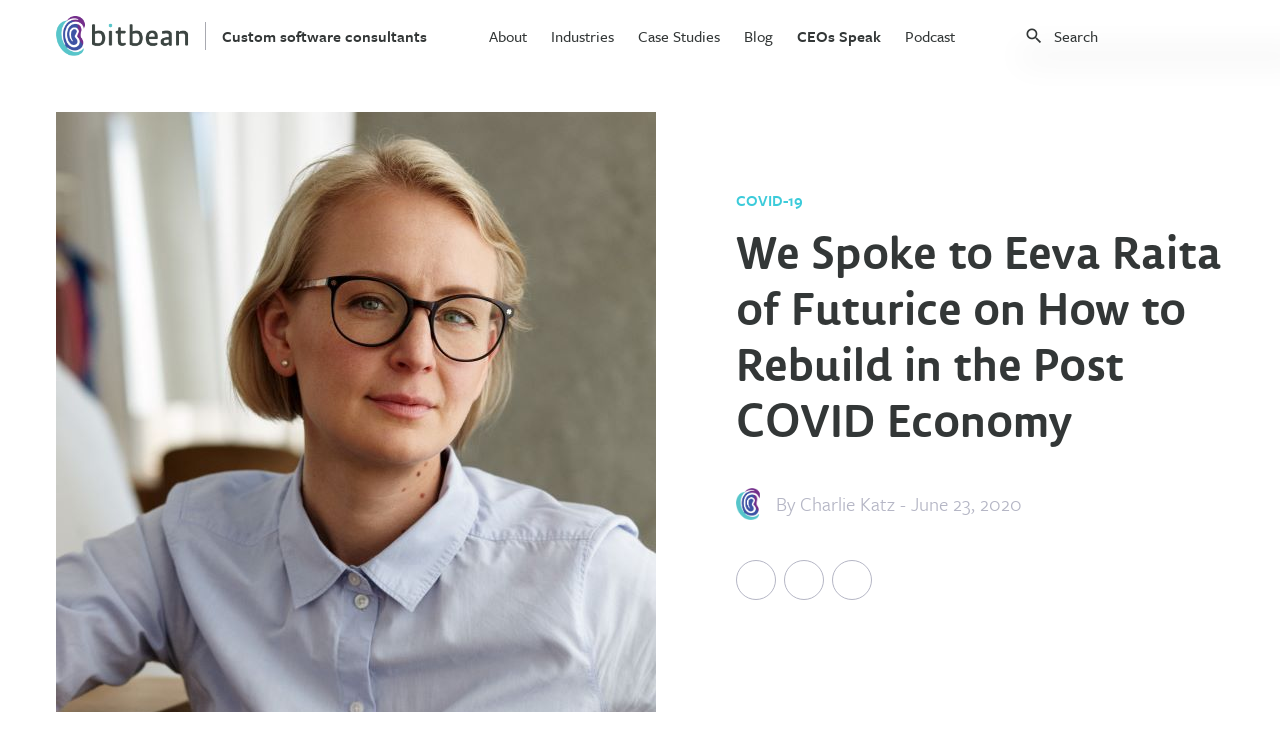

--- FILE ---
content_type: text/html
request_url: https://www.bitbean.com/ceos-speak/eeva-raita-of-futurice/
body_size: 14647
content:
<!DOCTYPE html>
<html lang="en">
  <head>
  <!-- Google Tag Manager -->
  <script>
    (function(w, d, s, l, i) {
      w[l] = w[l] || [];
      w[l].push({ "gtm.start": new Date().getTime(), event: "gtm.js" });
      var f = d.getElementsByTagName(s)[0],
        j = d.createElement(s),
        dl = l != "dataLayer" ? "&l=" + l : "";
      j.async = true;
      j.src = "https://www.googletagmanager.com/gtm.js?id=" + i + dl;
      f.parentNode.insertBefore(j, f);
    })(window, document, "script", "dataLayer", "GTM-TTKVL4Z");
  </script>
  <!-- End Google Tag Manager -->
  
  <meta charset="utf-8" />
  <meta name="description" content="I believe no matter the challenge, being there for — and with — your people is the only way to solve problems. That doesn’t mean avoiding difficult decisions or not thinking about the numbers, but rather believing that happier people result in happier customers." />
  <meta http-equiv="x-ua-compatible" content="ie=edge" />
  <meta name="viewport" content="width=device-width, initial-scale=1" />
  <meta property=“og:image” content=“/assets/images/logo-with-text.svg” /> 
  <title>
    Eeva Raita of Futurice
  </title>
  
  
  
  <link
    rel="canonical"
    href="https://www.bitbean.com/ceos-speak/eeva-raita-of-futurice/"
  />
  
  <link
    href="https://use.typekit.net/mqw7vkh.css"
    rel="stylesheet"
    type="text/css"
  />
  <!--link href="https://fonts.googleapis.com/icon?family=Material+Icons" rel="stylesheet" /-->
  <link
    href="https://cdnjs.cloudflare.com/ajax/libs/slick-carousel/1.6.0/slick.min.css"
    rel="stylesheet"
  />
  <link rel="stylesheet" href="/css/main.css?53" />

  <script src="https://kit.fontawesome.com/6d33d29254.js"></script>
  <script
    src="https://code.jquery.com/jquery-3.4.1.min.js"
    integrity="sha256-CSXorXvZcTkaix6Yvo6HppcZGetbYMGWSFlBw8HfCJo="
    crossorigin="anonymous"
  ></script>
  <script src="https://cdnjs.cloudflare.com/ajax/libs/slick-carousel/1.6.0/slick.min.js"></script>
  <script src="/assets/js/index.js"></script>
  
</head>

  <body>
    <header class="blog-header">
  <div class="container">
    <div class="header-left">
      <a href="/" class="flex flex-align-center">
        <img src="/assets/images/logo-with-text.svg" alt="bitbean logo"
      /></a>
      <!-- <a href="/ceos-speak/" class="blog-header-title link-text">CEOs Speak</a> -->
      <a href="/" class="blog-header-title link-text"
        >Custom software consultants</a
      >
    </div>
    <div class="header-center">
      <nav>
        <ul>
          
          <li>
             
            <a
              href="/about/"
              class="link-text"
              >About</a
            >
              
          </li>
          
          <li>
            
            <p>Industries</p>
             

            <div class="nav-submenu-card">
              
              <p class="medium-text uppercase-text accent-text mb-24">
                Our Industry Expertise
              </p>
              
              <div class="submenu-card-grid two-column-grid">
                <div>
                  
                  <a href="/industries/healthcare/" class="link-text"
                    >Healthcare</a
                  >
                  
                  <a href="/industries/education/" class="link-text"
                    >Education</a
                  >
                  
                  <a href="/industries/finance/" class="link-text"
                    >Finance</a
                  >
                  
                  <a href="/industries/technology/" class="link-text"
                    >Technology</a
                  >
                  
                </div>
                <div>
                  
                  <a href="/industries/shipping/" class="link-text"
                    >Shipping</a
                  >
                  
                  <a href="/industries/ecommerce/" class="link-text"
                    >Ecommerce</a
                  >
                  
                  <a href="/industries/real-estate/" class="link-text"
                    >Real Estate</a
                  >
                  
                  <a href="/industries/nonprofits/" class="link-text"
                    >Nonprofits</a
                  >
                  
                </div>
              </div>
            </div>

            
          </li>
          
          <li>
             
            <a
              href="/case-studies/"
              class="link-text"
              >Case Studies</a
            >
              
          </li>
          
          <li>
             
            <a
              href="/blog/"
              class="link-text"
              >Blog</a
            >
              
          </li>
          
          <li>
             
            <a
              href="/ceos-speak/"
              class="link-text"
              >CEOs Speak</a
            >
              

            <div class="nav-submenu-card">
              
              <div class="submenu-card-grid two-column-grid">
                <div>
                  
                  <a href="/ceos-speak/covid-19/" class="link-text"
                    >Covid-19</a
                  >
                  
                  <a href="/ceos-speak/leadership/" class="link-text"
                    >Leadership</a
                  >
                  
                  <a href="/ceos-speak/finance/" class="link-text"
                    >Finance</a
                  >
                  
                  <a href="/ceos-speak/service-business/" class="link-text"
                    >Service Business</a
                  >
                  
                </div>
                <div>
                  
                </div>
              </div>
            </div>

            
          </li>
          
          <li>
             
            <a
              href="/podcast/"
              class="link-text"
              >Podcast</a
            >
              
          </li>
          
        </ul>
      </nav>
    </div>
    <div class="header-right">
      <!-- Html Elements for Search -->
<div id="search-container">
  <div class="flex flex-align-center">
    <i class="material-icons mr-8" style="font-size: 20px;">search</i>
    <input type="text" id="search-input" placeholder="Search" />
  </div>
  <div class="card search-results-card">
    <ul id="results-container"></ul>
  </div>
</div>

<!-- Script pointing to search-script.js -->
<script src="/assets/js/ceos-speak-search.js" type="text/javascript"></script>

<!-- Configuration -->
<script>
  SimpleJekyllSearch({
    searchInput: document.getElementById("search-input"),
    resultsContainer: document.getElementById("results-container"),
    json: "/ceos-speak-search.json"
  });
</script>


      <div class="mobile-menu-container">
        <div
          class="mobile-menu-icon relative"
          onclick="toggleMobileMenu()"
        ></div>
        <div class="mobile-menu">
          <div
            class="
              mobile-menu-header
              mb-40
              flex flex-justify-space flex-align-center
            "
          >
            <a href="/"
              ><img src="/assets/images/logo-with-text.svg" alt="bitbean logo"
            /></a>
            <i class="material-icons" onclick="toggleMobileMenu()">close</i>
          </div>
          <nav>
            <ul>
              
              <li>
                 
                <a
                  href="/about/"
                  class="link-text block"
                  >About</a
                >
                  
              </li>
              
              <li>
                
                <p class="flex flex-justify-space flex-align-center">
                  <span>Industries</span
                  ><i class="material-icons">keyboard_arrow_right</i>
                </p>
                 
                <div class="nav-submenu">
                  <div>
                    
                    <a href="/industries/healthcare/" class="link-text block"
                      >Healthcare</a
                    >
                    
                    <a href="/industries/education/" class="link-text block"
                      >Education</a
                    >
                    
                    <a href="/industries/finance/" class="link-text block"
                      >Finance</a
                    >
                    
                    <a href="/industries/technology/" class="link-text block"
                      >Technology</a
                    >
                    
                    <a href="/industries/shipping/" class="link-text block"
                      >Shipping</a
                    >
                    
                    <a href="/industries/ecommerce/" class="link-text block"
                      >Ecommerce</a
                    >
                    
                    <a href="/industries/real-estate/" class="link-text block"
                      >Real Estate</a
                    >
                    
                    <a href="/industries/nonprofits/" class="link-text block"
                      >Nonprofits</a
                    >
                    
                  </div>
                </div>
                
              </li>
              
              <li>
                 
                <a
                  href="/case-studies/"
                  class="link-text block"
                  >Case Studies</a
                >
                  
              </li>
              
              <li>
                 
                <a
                  href="/blog/"
                  class="link-text block"
                  >Blog</a
                >
                  
              </li>
              
              <li>
                 
                <a
                  href="/ceos-speak/"
                  class="link-text block"
                  >CEOs Speak</a
                >
                  
                <div class="nav-submenu">
                  <div>
                    
                    <a href="/ceos-speak/covid-19/" class="link-text block"
                      >Covid-19</a
                    >
                    
                    <a href="/ceos-speak/leadership/" class="link-text block"
                      >Leadership</a
                    >
                    
                    <a href="/ceos-speak/finance/" class="link-text block"
                      >Finance</a
                    >
                    
                    <a href="/ceos-speak/service-business/" class="link-text block"
                      >Service Business</a
                    >
                    
                  </div>
                </div>
                
              </li>
              
              <li>
                 
                <a
                  href="/podcast/"
                  class="link-text block"
                  >Podcast</a
                >
                  
              </li>
              
            </ul>
          </nav>
          <a
            href="/contact-us/"
            class="btn btn-accent-secondary btn-large mb-16"
            >Get in Touch</a
          >
        </div>
      </div>
    </div>
  </div>
</header>

    <main>
      <article>
        <div class="container">
  <div class="blog-post-header">
    <div class="flex flex-justify-space blog-post-main">
      <div class="img-container">
        
        <img src="/assets/images/blog/eeva-raita-of-futurice/eeva-raita-600.jpeg" alt="Eeva Raita of Futurice" />
        
      </div>
      <div>
        
        
        <p class="post-category accent-color-text uppercase-text fw-600 mt-80 mb-16">Covid-19</p>
        <h1 class="page-title mb-40 tab-mb-16 block">We Spoke to Eeva Raita of Futurice on How to Rebuild in the Post COVID Economy</h1>
        <div class="flex flex-align-center post-author mb-40 tab-mb-32">
          <img src="/assets/images/logo.svg" alt="bitbean logo" />
          <p class="accent-text large-text ml-16">By 
            
            <a class="post-author" href="/charlie-katz">Charlie Katz</a> 
            
            - June 23, 2020</p>
        </div>
        <div id="share-bar">
  <div class="social-links flex">
    <a
      href="https://twitter.com/intent/tweet?text=Eeva Raita of Futurice&url=https://www.bitbean.com/ceos-speak/eeva-raita-of-futurice/"
      onclick="window.open(this.href, 'pop-up', 'left=20,top=20,width=500,height=500,toolbar=1,resizable=0'); return false;"
      title="Share on Twitter"
      target="_blank"
      rel="noopener noreferrer"
    >
      <i class="fab fa-twitter share-button"></i>
    </a>
    <a
      href="https://www.facebook.com/sharer.php?u=https://www.bitbean.com/ceos-speak/eeva-raita-of-futurice/"
      onclick="window.open(this.href, 'pop-up', 'left=20,top=20,width=500,height=500,toolbar=1,resizable=0'); return false;"
      title="Share on Facebook"
      target="_blank"
      rel="noopener noreferrer"
    >
      <i class="fab fa-facebook-f share-button"></i>
    </a>
    <a href="/cdn-cgi/l/email-protection#[base64]" title="Share via Email" target="_blank" rel="noopener noreferrer">
      <i class="fas fa-envelope share-button"></i>
    </a>
  </div>
</div>

      </div>
    </div>
  </div>
  <div class="ceos-speak-post-content blog-post-content editable">
    <p>As <em>part of my series about the “How Business Leaders Plan To Rebuild In The Post COVID Economy”, I had the pleasure of interviewing Eeva Raita.</em></p>

<p><em>Eeva Raita is Head of Strategy &amp; Culture at Futurice, a partner to global corporations and public sector service providers based in Europe that combines tech, business, and organizational know-how in a fast-changing and competitive world. The company employs over 600 people with offices in Finland, Germany, Sweden, and the UK.</em></p>

<p><em>Eeva leads a team responsible for helping both client organizations and Futurice itself find success in the digital era by creating better work cultures, innovating for growth, and leading change. She holds a Ph.D. in social psychology and combines her expertise in people and tech to help companies to foster learning and become more human-centric and data-enabled.</em></p>

<p><strong>Thank you so much for your time! I know that you are a very busy person. Our readers would love to “get to know you” a bit better. Can you tell us a bit about your ‘backstory’ and how you got started?</strong></p>

<p>I often say this is my third career. I started as an actress-organizer-director-manager at a small theater, where I learned that even the most creative people need to know how to mop the floors before the show! All that time at the theater and on stage showed me the importance of not only storytelling but also teamwork — memorable stories are delivered by teams working towards one vision with everyone playing their part.</p>

<p>Despite my love for drama, I realized the theater wouldn’t be my vocation. I went on to pursue an academic career instead, starting by studying social psychology — it seemed to represent a chance to learn the structures and theory behind the social interactions I am passionate about.</p>

<p>As my academic career progressed, I saw the drastic influence new technology was having on social psychological phenomena. Researching people’s experiences with new technologies such as smartphones, I witnessed how technology was increasingly mediating everything from our social interactions to our self-image and self-esteem — what it meant to be a social being. Eventually, after successfully defending my doctoral thesis (PhD) on everyday user experiences, my career was at a turning point. I felt I would have to work for a tech company if I really wanted to change the world.</p>

<p><strong>Can you share a story about the funniest mistake you made when you were first starting? Can you tell us what lessons or ‘takeaways’ you learned from that?</strong></p>

<p>Mistakes rarely feel funny when they take place, but I’ve learned along the way to laugh at them. During my academic life, I was returning to work after the birth of my second child. I had been invited to attend a respected conference that took place in my hometown. With two small kids, babies really, I had not been able to prep adequately before the event. As I arrived at the venue I started to search for my name in the program. It was at that point I discovered I would be presenting in the biggest conference hall — shortly before presentations delivered by the two most admired researchers in our field.</p>

<p>To be honest, I panicked. My presentation wasn’t special, and I tried to fix the slides with the little time I had — but there wasn’t much I could do. I had no choice but to go on stage, present what I had, knowing that I was missing one of the biggest opportunities I would ever have to leave a good impression on my industry and peers.</p>

<p>I felt humiliated. At the time, I beat myself up and vowed to always be prepared from then on. But thinking back, I don’t think I could have done anything differently. Even if you are likely to make a fool of yourself, there are times when you have to be courageous and take the risk. I almost skipped the conference dinner because I felt so uneasy. I’m glad I didn’t because I ended up having a fun evening and meeting nice new people. We are all so busy being worried about what others think of us, but the fact is, our mistakes are not the huge events we feel they are from the perspective of others.</p>

<p><strong>Is there a particular book that you read, or podcast you listened to, that really helped you in your career? Can you explain?</strong></p>

<p>This is a tough one! I love books, both reading as well as listening to them, so it’s totally impossible to name just one. One of the most influential books in my career was the Finnish version of ‘Introduction to Social Psychology’ which I pretty much know word-by-word.</p>

<p>I first crammed that book for my university entrance examination (two times in a row — it was really hard to absorb!) I revisited the book when I taught it at a cram school to help others to pass the examination, and I finally ended up teaching it at the University.</p>

<p>The book really is pretty amazing — a 400-page dictionary of the most valuable theories in social psychology spanning behavioral change and attitudes to social constructionism and the study of the masses. I still apply many of its teachings in my daily work, and many of the students that joined my open university classes have studied it in an effort to become better leaders.</p>

<p><strong>Extensive research suggests that “purpose-driven business” are more successful in many areas. When you started your company what was your vision, your purpose?</strong></p>

<p>I joined <a href="https://futurice.com/about" target="_blank">Futurice</a> with a strong belief that I ‘had’ to work for a tech company. As a researcher, I often felt that while I was making interesting (and sometimes disturbing) findings about technology’s role in shaping our lives, I wasn’t influencing this development in any way. I believed I would be better equipped to drive the design and development of services and products aimed to improve lives as a consultant in a tech company, and it has proved to be the case.</p>

<p>In my current work, where I focus less on building services and more on leading related organizational transformations, this purpose has translated into an attempt to drive digital transformation from a human-centric approach. I believe that the more effort we put into creating organizational cultures and leadership that improves employee experience, the better user and customer experiences result. How could one put the customer or client first, if one does not experience the organization doing the same for them?</p>

<p><strong>Do you have a “number one principle” that guides you through the ups and downs of running a business?</strong></p>

<p>My number one principle is people-first. I believe no matter the challenge, being there for — and with — your people is the only way to solve problems. That doesn’t mean avoiding difficult decisions or not thinking about the numbers, but rather believing that happier people result in happier customers. At Futurice, our promise to our people is that with us they can become a better version of themselves, as we believe that helping our people to grow is the best way to also grow our impact and business. To meet our promise, we have put a lot of effort into caring for our people (also during these challenging times), from closely following our weekly well-being metrics to having almost weekly check-ins to see how our people are doing.</p>

<p>Crises like this are a true test of an organization’s culture and values — and those who are able to live by them also during difficult times are at an easier starting point afterward. If people feel that the organization is doing it’s best to support them, it’s easier for them to do the same in return. Sometimes, all that is needed are very small and simple things. For example, when our people started to work from home we soon realized many were struggling from impractical work setups — kids’ rooms, closets, warehouses, and even playhouses all featured. Small teams from our sites delivered chairs, tables, and even extra-screens to people’s homes to give them a more ergonomic working environment. Things like this make people feel cared for and make it easier for them to focus on their work.</p>

<p><strong>Thank you for all that. The COVID-19 pandemic has affected nearly every aspect of our lives today. For the benefit of empowering our readers, can you share with our readers a few of the personal and family-related challenges you faced during this crisis? Can you share what you’ve done to address those challenges?</strong></p>

<p>I think this pandemic has made me aware of how privileged I actually am in many ways. Working as a consultant for a global tech company taking our work to remote caused little friction as we are used to working in hybrid setups. In addition, most of our consultancy projects continued as our clients were in a growing need for help with their digital development. I have also been lucky in that my family, friends, and close colleagues have not caught the virus but instead we have all stayed healthy — and for this, I feel especially thankful.</p>

<p>This is also why my challenges have been on a smaller side really. As an extrovert, I have surely missed face-to-face time with my family, friends, and team a lot. Yes, we did organize many remote get-together both with my family, my closest friends, as well as my team. This did bring joy to our lives, but at the same time, they sometimes made us aware of just how much we missed normal face-to-face gatherings, and how uncertain we were when we would have a chance to do that again. But as said, this I see as a very small worry compared to what many have had to get by.</p>

<p>Last, as a mum of two, one of my challenges was balancing homeschooling and busy workdays. While my kids, (aged 7 and 9) are in many ways active and autonomous, they have needed quite a bit of help during the day to advance in their studies. Luckily we were able to balance these responsibilities with my husband, taking turns in which one of us tries to be the home teacher-cleaner-cook-consultant/director. Also, we did apply some of the principles and tools I typically use with client organizations to help them adopt more self-directed ways of working. For example, I made kanban boards for our kids’ daily school assignments and chores. We agreed they could choose which task to work on and also track their progress. Still, I am sure we all felt a sense of relief when the schools opened again.</p>

<p><strong>Can you share a few of the biggest work-related challenges you are facing during this pandemic? Can you share what you’ve done to address those challenges?</strong></p>

<p>The biggest asset for any business is its people. When the pandemic hit, the well being of our people and our clients was top of mind next to the potential business challenges. We have designed our operations and ways of working with the assumption that our people are smart and self-directing, so truthfully the move to a remote way of working was pretty friction less.</p>

<p>Instead, our leadership put effort into fostering human-to-human connection and improving transparency via weekly, company-wide communication. We agreed within the leadership team to pay especially close attention to certain metrics, employee engagement being one of them. Interestingly, instead of seeing a dip, engagement scores have actually improved in some areas, and we are now figuring out how to rebuild our operations so that we incorporate some of the benefits we’ve discovered during the lockdown.</p>

<p><strong>Many people have become anxious from the dramatic jolts of the news cycle. The fears related to the corona virus pandemic have understandably heightened a sense of uncertainty, fear, and loneliness. What are a few ideas that you have used to offer support to your family and loved ones who were feeling anxious? Can you explain?</strong></p>

<p>Rather than giving advice, I think I’ve focused more on doing things for the people I love — I guess it’s a more natural way for me to care. With my family, we have made sure we don’t zoom out, but instead spend less time on social media &amp; screens and more outside: gardening, going on small trips to the nearby forest, taking evening walks in nature with my daughter. In fact, here in Finland, even our endless forests started becoming crowded as all of us have gone back to nature.</p>

<p>Regarding my team, we’ve done our best to inject a little bit of fun into our week. We tend to work on different projects spread across several clients, meaning we only meet during our bi-weeklies designated for communication and sharing. We have reserved a slot during our sessions to play a game we call ‘people bingo.’ The rules are simple: we take turns reading out confidentially submitted funny facts about our team members (‘I have accidentally stolen the president’s umbrella’ was a highlight!)The person with the most correct guesses wins. Those 15 minutes give us an opportunity to laugh and learn about each other. It has made us feel less lonely and more like we are in it together.</p>

<p>Physical activity is also a huge factor. Morning yoga and evening runs have really saved me — I almost enjoy this new setup. Funnily enough, it took a global pandemic for me to get back to starting the day with yoga, and while I miss my dance classes, there is nothing like rinsing a whole day of screentime away with an evening run by the seaside.</p>

<p><strong>Obviously we can’t know for certain what the Post-COVID economy will look like. But we can, of course, try our best to be prepared. We can reasonably assume that the Post-COVID economy will be a trying time for many people across the globe. Yet at the same time, the Post-COVID growth can be a time of opportunity. Can you share a few of the opportunities that you anticipate in the Post-COVID economy?</strong></p>

<p>Respecting no boundaries, COVID-19 has illuminated how interdependent and fragile we are as a global community. On the other hand, it has shown how big systemic changes we can make when forced to do so. When the global workforce went remote overnight, a behavioral change that would typically take years happened in a fraction of the time. I hope this experience has both opened our eyes to the closeness of other global crises, climate change being especially alarming, and also our ability as businesses and societies to tackle them.</p>

<p>Second, as digital and remote-first take a permanent slot in the mainstream, this will open opportunities for individuals and organizations alike. When the physical location doesn’t limit where you work, Silicon Valley and Helsinki become real options for job seekers. What is for sure is that companies will need to emphasize attracting the best talent: salary will be only a hygiene-factor, as the most attractive companies will be the ones with inspiring work culture and purpose-driven business.</p>

<p>Third, I feel this pandemic has accelerated not only the digital transformation but also automation. Knowledge workers have had the luxury of protecting themselves through physically distancing, but this has not been an option for those whose profession can’t be taken online. I’m quite sure technology will develop so more work is taken over — or protected by — machines.</p>

<p>Yes, this may cause jobs to be lost, but it will force us to invent new ones and will make organizations become learning platforms where people give birth to new professions. If anything, this pandemic will showcase the importance of flexibility and adaptability, which can only flourish in an environment where learning and continuous improvement are practiced daily.</p>

<p>Last, I believe many of us have realized that we might be living busy lives without truly understanding why we do so. I hope many of us seize this new opportunity to bring a bit more balance to our lives — and to also enjoy the small things. As many remote practices are here to stay, will this make people more highly value face-to-face interaction when they have a chance to do it? I sure hope so.</p>

<p><strong>How do you think the COVID pandemic might permanently change the way we behave, act or live?</strong></p>

<p>This is a little hard to predict, as we have a tendency to overestimate the short-term and underestimate long-term change, but I do imagine that this will change our relationship to travel &amp; remote setups. Instead of being either/or, it’s interesting that imposing some restrictions on movement might actually free businesses and individuals to find hybrid models of living and working that offer the best of both worlds.</p>

<p>I definitely feel many people have taken this time to reflect on whether it really makes sense to live so busy lives. Does non-stop action make us any happier, or should we aim to be a bit more balanced? It will also be interesting to see whether remote-only companies become widespread and how this influences urbanization. When people are not forced to live in crowded cities as they can work from where they want to, will they still continue to do so? These changes would then influence everything from construction and transport to urban planning.</p>

<p>On a larger scale, I feel global supply chains have been hugely impacted and a rethink is underway. We are becoming aware of the risks and negative effects of pursuing efficiency at any cost as it turns out the whole just-in-time structure of the global supply chain is extremely fragile.</p>

<p><strong>Considering the potential challenges and opportunities in the Post-COVID economy, what do you personally plan to do to rebuild and grow your business or organization in the Post-COVID Economy?</strong></p>

<p>For me the interesting question is this — with all the talk about the ‘new normal’, are we really ready to change, or will we just revert to our old habits? Right now, many organizations are in a bit of a holding pattern. They’re avoiding big risks while securing cash flow and ring-fencing their most crucial operations. As the dust settles, we need to use this pandemic as a learning opportunity that forces leaders to make our organizations better for customers, for employees, and for the planet.</p>

<p>While it’s hard to do a comprehensive analysis of the implications of COVID-19 at this point, I feel we have received three crucial lessons. The first lesson is that of uncertainty<strong>:</strong> we knew we lived in a volatile, uncertain, complex, and ambiguous world, but this pandemic has been a stark reminder of what these words mean in action. We’ve all experienced what it is to live, love, and do business in a world that changes faster than we thought possible. The second concerns interdependence<strong>:</strong> we similarly ‘knew” we lived in a globalized, networked world with complex inter dependencies. When COVID-19 made things grind to a halt, we were reminded of just how interconnected and interdependent we are. Last, this pandemic has illuminated our ability to change<strong>:</strong> As a social psychologist, I often remind my clients that behavioral change is the most challenging part of digital transformation. The most complex technologies are simple compared to the workings of a human mind. However, this pandemic has shown that lacking other options, people are able to change their behaviors overnight.</p>

<p>Becoming more data-enabled and fostering a culture of learning will be central in turning these lessons into opportunities. Unlike being data-driven (being led by data), data-enabled means learning to lead <em>with</em> data. We’ve seen many predictive and descriptive pandemic models on our news feeds of varying quality. How many leaders have applied similar practices in their internal communications? How many of us know what data to focus on — and how to turn it into insights about our company, people, and business — when we are faced with something as unprecedented as this pandemic?</p>

<p>Being a data-enabled continuous learning organization is something we try to inject into everything we do at Futurice, and it has helped us stay strong throughout this crisis. As we move forward we are putting even more effort into finding creative ways to support data-smart practices and lead with data. Transparency, trust, care, and continuous improvement have been the values guiding everything we do for over a decade, and we take pride over truly living by them. As we rethink, rebuild, and grow our business we are finding ways to stay true to these values and still challenge ourselves to transform and become a better version of ourselves.</p>

<p><strong>Similarly, what would you encourage others to do?</strong></p>

<p>I would encourage leaders to ditch the ‘know-it-all’ attitude and to start learning how data can help them build more adjustable and resilient organizations. In practice, this means that many of us need to become a bit more tech-oriented — enough to make these technologies less of a black box. It’s important to understand that data about our company, people and business are of no value if we don’t know how to interpret them — and how to question their reliability and validity.</p>

<p>Becoming more data-enabled will help companies tackle uncertainty and interdependencies, but only if they are able to make the needed behavioral changes and foster a culture of learning. To lead this change, you need to build a culture where everything from tools to ways of working and mindsets support smart data practices and a curiosity to always learn more. I hope the future will see us build organizations where we use data to build hypotheses and experiment as part of our work. One of the key takeaways from agile practices and lean startup methodology is that everything can <em>and should</em> be experimented. The hypothesis-testing-iteration model will improve everything, from new offerings to internal capability development.</p>

<p>Last, even the best models offer only predictions and probabilities, so leadership as an activity of motivating groups of people towards a shared objective will not fade away. Instead, if anything, the role of good leadership in setting organizations apart from each other will increase. So actually us leaders need to find ways not only to become more tech-savvy but also more human-centric. We need to cultivate our emotional intelligence and ability to foster the psychological safety vital to a learning organization where everyone has a voice, and it’s not embarrassing to make mistakes, or disagree</p>

<p><strong>Can you please give us your favorite “Life Lesson Quote”? Can you share how that was relevant to you in your life?</strong></p>

<p>One that I cherish is something our former president, Tarja Halonen, said at an event organized to support female leaders. She said: ‘As a woman, you will always be either too young or too old, so never let your age or gender determine you or what you are capable of.’</p>

<p>Reflecting on recent events, I feel these words are now particularly topical. The Nordics have progressed far down the road to equality, but there’s still some way to go. I often worried as a young researcher that my opinions weren’t ready enough to be shared. I felt I would need to research more, to have something smart to say.</p>

<p>As a female leader in a male-dominated industry, I’ve learned to take my place and not excuse who I am or where I come from. In addition, something that is just as satisfying is to act as a mentor for other females just starting their careers in this industry. Thinking about the future of organizations and society at a large, the only way for us to move forward is to become more inclusive and diverse. A lot of work remains to be done, not just in gender equality, but also in terms of more broad inclusivity.</p>

<p><strong>How can our readers further follow your work?</strong></p>

<p>You can follow me on Twitter (@EevaRaita), Linkedin (<a href="https://www.linkedin.com/in/eevaraita/" target="_blank">https://www.linkedin.com/in/eevaraita/</a>) and I also share my insights in our blog from time to time (<a href="https://futurice.com/blog" target="_blank">https://futurice.com/blog</a>).</p>

  </div>
</div>
<div class="related-posts">
  <div class="container">
    <h2 class="mb-80">
      <span class="page-title">More CEO's speak</span>
    </h2>
    <div class="related-posts-grid">
      
      
       
      <a href="/ceos-speak/terry-blackburn-of-bespoke-financial/" class="card blog-post-card">
        <div>
          
          <img src="/assets/images/blog/terry-blackburn-of-bespoke-financial/terry-blackburn-of-bespoke-financial-600.jpeg" alt="Terry Blackburn of Bespoke Financial" />
          
        </div>
        <div>
          <h3 class="lemon-sans-med mb-16 blog-category-post-title">Terry Blackburn of Bespoke Financial</h3>
          <p class="accent-text">Charlie Katz - September 16, 2022</p>
        </div>
      </a>
        
      <a href="/ceos-speak/ian-foster-of-center-cam/" class="card blog-post-card">
        <div>
          
          <img src="/assets/images/blog/ian-foster-of-center-cam/ian-foster-of-center-cam-600.jpeg" alt="Ian Foster of Center Cam" />
          
        </div>
        <div>
          <h3 class="lemon-sans-med mb-16 blog-category-post-title">Ian Foster of Center Cam</h3>
          <p class="accent-text">Charlie Katz - September 8, 2022</p>
        </div>
      </a>
        
      <a href="/ceos-speak/aparna-srinivasan-of-spoton-pet-app/" class="card blog-post-card">
        <div>
          
          <img src="/assets/images/blog/aparna-srinivasan-of-spoton-pet-app/aparna-srinivasan-of-spoton-pet-app-600.jpeg" alt="Aparna Srinivasan of SpotOn.Pet App" />
          
        </div>
        <div>
          <h3 class="lemon-sans-med mb-16 blog-category-post-title">Aparna Srinivasan of SpotOn.Pet App</h3>
          <p class="accent-text">Charlie Katz - August 31, 2022</p>
        </div>
      </a>
        
      <a href="/ceos-speak/ari-goldman-of-choice-fine-art/" class="card blog-post-card">
        <div>
          
          <img src="/assets/images/blog/ari-goldman-of-choice-fine-art-600.jpeg" alt="Ari Goldman of Choice Fine Art" />
          
        </div>
        <div>
          <h3 class="lemon-sans-med mb-16 blog-category-post-title">Ari Goldman of Choice Fine Art</h3>
          <p class="accent-text">Charlie Katz - August 24, 2022</p>
        </div>
      </a>
       
    </div>
  </div>
</div>

      </article>
      <footer>
  
  <div class="footer-newsletter-banner">
    <div class="container">
      <p class="text-center page-content-section-title mb-40">
        <span class="before-submit"
          >Download our eBook on everything</br>
          you need to know about Custom Software</span>
        <span class="after-submit">
          Thank you!</span>
      </p>
      <form class="newsletter-form" id="newsletter-form" name="newsletter-form">
        <div class="flex flex-align-center flex-justify-center">
            <input type="email" placeholder="Your email address" />
            <button class="btn btn-accent btn-medium flex flex-align-center flex-justify-center">
              <i class="material-icons newsletter-form-submit-btn">arrow_forward</i>
            </button>
        </div>
      </form>
    </div>
  </div>
   
  <div class="footer-banner">
    <div class="container">
      
      <p class="text-center page-content-section-title light-text mb-32">Start your journey today and reach your vision</p>
      
      <a class="btn btn-accent-secondary-inverted btn-medium" href="/contact-us/">Get In Touch</a>
    </div>
  </div>
   
  <div class="footer-menu">
    <div class="container flex flex-justify-space tablet-block mobile-block">
      <a href="/"><img src="/assets/images/logo.svg" alt="bitbean logo" class="mb-40" /></a>
      <div class="footer-menu-columns">
        
        <div>
          <p class="accent-text-dark uppercase-text mb-24">Services</p>
          <ul>
            
            <li class="mb-16 medium-text">
              
              <a href="/services/software-consulting/" class="link-text">Software consulting</a>
              
            </li>
            
            <li class="mb-16 medium-text">
              
              <a href="/services/product-strategy/" class="link-text">Product strategy</a>
              
            </li>
            
            <li class="mb-16 medium-text">
              
              <a href="/services/ux-design/" class="link-text">UX design</a>
              
            </li>
            
            <li class="mb-16 medium-text">
              
              <a href="/services/software-development/" class="link-text">Software development</a>
              
            </li>
            
            <li class="mb-16 medium-text">
              
              <a href="/services/web-development/" class="link-text">Web development</a>
              
            </li>
            
            <li class="mb-16 medium-text">
              
              <a href="/services/mobile-development/" class="link-text">Mobile development</a>
              
            </li>
            
            <li class="mb-16 medium-text">
              
              <a href="/services/enterprise-software/" class="link-text">Enterprise Solutions</a>
              
            </li>
            
            <li class="mb-16 medium-text">
              
              <a href="/services/business-intelligence/" class="link-text">Business intelligence</a>
              
            </li>
            
          </ul>
        </div>
        
        <div>
          <p class="accent-text-dark uppercase-text mb-24">Industries</p>
          <ul>
            
            <li class="mb-16 medium-text">
              
              <a href="/industries/healthcare/" class="link-text">Healthcare</a>
              
            </li>
            
            <li class="mb-16 medium-text">
              
              <a href="/industries/education/" class="link-text">Education</a>
              
            </li>
            
            <li class="mb-16 medium-text">
              
              <a href="/industries/finance//" class="link-text">Finance</a>
              
            </li>
            
            <li class="mb-16 medium-text">
              
              <a href="/industries/technology/" class="link-text">Technology</a>
              
            </li>
            
            <li class="mb-16 medium-text">
              
              <a href="/industries/shipping/" class="link-text">Shipping</a>
              
            </li>
            
            <li class="mb-16 medium-text">
              
              <a href="/industries/ecommerce/" class="link-text">Ecommerce</a>
              
            </li>
            
            <li class="mb-16 medium-text">
              
              <a href="/industries/real-estate/" class="link-text">Real Estate</a>
              
            </li>
            
            <li class="mb-16 medium-text">
              
              <a href="/industries/nonprofits/" class="link-text">Nonprofits</a>
              
            </li>
            
          </ul>
        </div>
        
        <div>
          <p class="accent-text-dark uppercase-text mb-24">Company</p>
          <ul>
            
            <li class="mb-16 medium-text">
              
              <a href="/about/" class="link-text">About</a>
              
            </li>
            
            <li class="mb-16 medium-text">
              
              <a href="https://bitbean.breezy.hr/" class="link-text" target="_blank" rel="noopener noreferrer">Careers</a>
              
            </li>
            
            <li class="mb-16 medium-text">
              
              <a href="/case-studies/" class="link-text">Case studies</a>
              
            </li>
            
            <li class="mb-16 medium-text">
              
              <a href="/blog/" class="link-text">Blog</a>
              
            </li>
            
            <li class="mb-16 medium-text">
              
              <a href="/resources/unlocking-potential-of-software-development-life-cycle/" class="link-text">SDLC guide</a>
              
            </li>
            
          </ul>
        </div>
        
        <div>
          <p class="accent-text-dark uppercase-text mb-24">Contact</p>
          <ul>
            <li class="mb-16 medium-text">
              <a href="/cdn-cgi/l/email-protection#fc95929a93bc9e95889e999d92d29f9391" class="link-text"><span class="__cf_email__" data-cfemail="147d7a727b54767d607671757a3a777b79">[email&#160;protected]</span></a>
            </li>
            <li class="mb-16 medium-text">
              <a href="tel:7328061125" class="link-text">732.806.1125</a>
            </li>
            <li class="mb-16 medium-text accent-text line-height">
              <p>1776 Avenue of the States</p>
              <p>Lakewood, NJ 08701</p>
            </li>
          </ul>
        </div>
      </div>
    </div>
  </div>
   
  <div class="footer-bar">
    <div class="container flex flex-justify-space flex-align-center flex-one mobile-block">
      <div class="footer-bar-left flex flex-one">
        <p class="mr-24">&copy; <span id="copyright-year"></span> Bitbean</p>
        <a href="https://app.termly.io/document/privacy-policy/9c3f858a-8bd0-48a4-bf66-29aab110a493/" class="mr-24 link-text">Privacy Policy</a>
        <!-- <a href="/terms" class="mr-24 link-text">Terms of use</a>
        <a href="/sitemap" class="mr-24 link-text">Sitemap</a> -->
      </div>
      <div class="footer-bar-right flex flex-align-center">
        <p class="mr-16 tablet-hidden">Connect with us</p>
        <div class="social-links flex flex-align-center">
          <a href="https://twitter.com/bitbeanhq?lang=en" target="_blank" rel="noopener noreferrer"><i class="fab fa-twitter"></i></a>
          <a href="https://www.facebook.com/bitbean/" target="_blank" rel="noopener noreferrer"><i class="fab fa-facebook-f"></i></a>
          <a href="https://www.linkedin.com/company/bitbean/" target="_blank" rel="noopener noreferrer"><i class="fab fa-linkedin-in"></i></a>
          <a href="https://www.instagram.com/bitbeanhq/?hl=en" target="_blank" rel="noopener noreferrer"><i class="fab fa-instagram"></i></a>
        </div>
      </div>
      <div></div>
    </div>
  </div>
  <script data-cfasync="false" src="/cdn-cgi/scripts/5c5dd728/cloudflare-static/email-decode.min.js"></script><script src="/assets/js/pages/newsletter.js"></script>
</footer>

    </main>
  <script defer src="https://static.cloudflareinsights.com/beacon.min.js/vcd15cbe7772f49c399c6a5babf22c1241717689176015" integrity="sha512-ZpsOmlRQV6y907TI0dKBHq9Md29nnaEIPlkf84rnaERnq6zvWvPUqr2ft8M1aS28oN72PdrCzSjY4U6VaAw1EQ==" data-cf-beacon='{"version":"2024.11.0","token":"8530273fd2634eef9d3d5a467b7c4b78","r":1,"server_timing":{"name":{"cfCacheStatus":true,"cfEdge":true,"cfExtPri":true,"cfL4":true,"cfOrigin":true,"cfSpeedBrain":true},"location_startswith":null}}' crossorigin="anonymous"></script>
</body>
</html>

--- FILE ---
content_type: application/javascript
request_url: https://www.bitbean.com/assets/js/index.js
body_size: 979
content:
/***** HEADER SCROLL CLASS CHANGE *****/
$(window).scroll(() => {
  let scroll = $(window).scrollTop();
  if (scroll > 80) {
    $('header').addClass('scrolled');
  } else {
    $('header').removeClass('scrolled');
  }
});

/***** ACTIVE HEADER LINK CLASS *****/
$(window).on('load', () => {
  var url = location.pathname;
  $('nav li a').each(function() {
    var page = $(this).attr('href');
    if (url.includes('services')) {
      let servicesLink = $('nav li p')[0];
      $(servicesLink).addClass('active');
    } else if (url.includes('industries')) {
      let industriesLink = $('nav li p')[2];
      $(industriesLink).addClass('active');
    } else if (url.indexOf(page) !== -1) {
      $(this).addClass('active');
    }
  });
});

/***** TOGGLE MOBILE MENU OPEN/CLOSE *****/
function toggleMobileMenu() {
  let mobileMenu = $('.mobile-menu')[0];
  $(mobileMenu).toggleClass('open');
  if ($(mobileMenu).hasClass('open')) {
    $('main').css('height', 'calc(100vh - 72px)');
    $('main').css('overflow', 'hidden');
  } else {
    $('main').css('height', 'auto');
    $('main').css('overflow', 'auto');
  }
  if ($('.mobile-menu nav ul li p').hasClass('active')) {
    $('.mobile-menu nav ul li p').removeClass('active');
    $('.mobile-menu nav ul li p i').html('keyboard_arrow_down');
    $('.nav-submenu').fadeOut();
  }
}

/***** MOBILE MENU SUBMENUS *****/
$(document).ready(() => {
  $('.mobile-menu nav ul li p').click(e => {
    let navItem = $(e.target);
    let arrow = $(navItem).children('i');
    let submenu = $(navItem).siblings('.nav-submenu');
    $(navItem).toggleClass('active');
    if ($(navItem).hasClass('active')) {
      $(arrow).html('keyboard_arrow_down');
      $(submenu).fadeIn();
    } else {
      $(arrow).html('keyboard_arrow_right');
      $(submenu).fadeOut();
    }
  });
});

/***** IMAGE SLIDERS (SERVICES / LEADERSHIP) *****/
let counter = 0;
function slideNext(slider) {
  if (slider === 'services') {
    if (counter < 5) {
      counter++;
    } else {
      counter = 0;
    }
    updateServicesSlider(counter);
  }
  if (slider === 'leadership') {
    if (counter < 4) {
      counter++;
    } else {
      counter = 0;
    }
    updateLeadershipSlider(counter);
  }
  if (slider === 'teams') {
    let teamBubbles = $('.team-bubbles > div');
    for (i = 0; i < teamBubbles.length; i++) {
      let selectedTeam = teamBubbles[i];
      if ($(selectedTeam).hasClass('active')) {
        counter = i;
      }
    }
    if (counter < 6) {
      counter++;
    } else {
      counter = 0;
    }
    updateTeam(counter, true);
  }
}
function slidePrev(slider) {
  if (slider === 'services') {
    if (counter >= 1) {
      counter--;
    } else {
      counter = 5;
    }
    updateServicesSlider(counter);
    return;
  }
  if (slider === 'leadership') {
    if (counter >= 1) {
      counter--;
    } else {
      counter = 4;
    }
    updateLeadershipSlider(counter);
    return;
  }
  if ((slider = 'teams')) {
    let teamBubbles = $('.team-bubbles > div');
    for (i = 0; i < teamBubbles.length; i++) {
      let selectedTeam = teamBubbles[i];
      if ($(selectedTeam).hasClass('active')) {
        counter = i;
      }
    }
    if (counter >= 1) {
      counter--;
    } else {
      counter = 6;
    }
    updateTeam(counter, true);
    return;
  }
}
function goToSlide(img, slide) {
  let title = $(img).attr('data-title');
  let slideIndex;
  if (slide === 'services') {
    for (i = 0; i < services.length; i++) {
      if (title === services[i].title) {
        slideIndex = i;
      }
    }
    updateServicesSlider(slideIndex);
  }
  if (slide === 'leadership') {
    for (i = 0; i < leadership.length; i++) {
      if (title === leadership[i].title) {
        slideIndex = i;
      }
    }
    updateLeadershipSlider(slideIndex);
  }
}

/***** TABS *****/
function openTab(evt, cityName) {
  let i, tabcontent, tablinks;
  tabcontent = document.getElementsByClassName('tabcontent');
  for (i = 0; i < tabcontent.length; i++) {
    tabcontent[i].style.display = 'none';
  }

  // Get all elements with class="tablinks" and remove the class "active"
  tabs = document.getElementsByClassName('tab');
  for (i = 0; i < tabs.length; i++) {
    tabs[i].className = tabs[i].className.replace(' active', '');
  }

  // Show the current tab, and add an "active" class to the button that opened the tab
  document.getElementById(cityName).style.display = 'block';
  evt.currentTarget.className += ' active';
}

/***** DYNAMIC COPYRIGHT YEAR *****/
$(document).ready(() => {
  $('#copyright-year').html(new Date().getFullYear());
});
